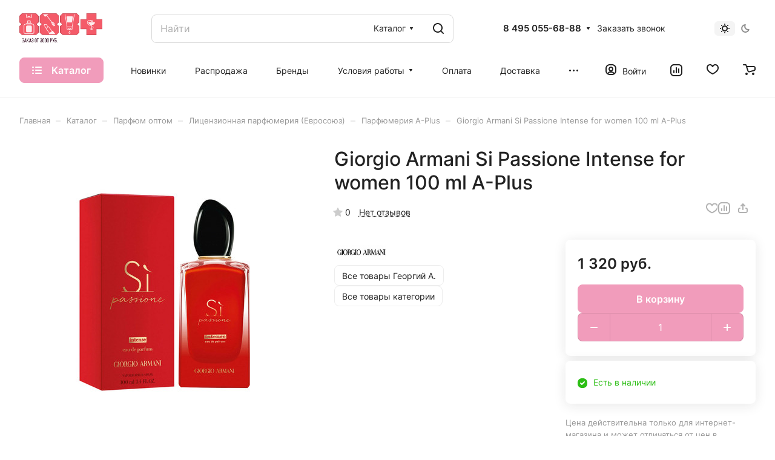

--- FILE ---
content_type: text/html; charset=UTF-8
request_url: https://888-plus.com/ajax/amount.php
body_size: -65
content:
{"success":true,"error":"","amount":{"71018":""}}

--- FILE ---
content_type: text/html; charset=UTF-8
request_url: https://888-plus.com/bitrix/templates/aspro-lite/components/bitrix/catalog.comments/catalog/ajax.php?IBLOCK_ID=13&ELEMENT_ID=71018&XML_ID=&SITE_ID=s1
body_size: 7651
content:
<div id="comp_8790b30e491692bd5642cf0768c95af4"><script>if(!window.BX)window.BX={};if(!window.BX.message)window.BX.message=function(mess){if(typeof mess==='object'){for(let i in mess) {BX.message[i]=mess[i];} return true;}};</script>
<script>(window.BX||top.BX).message({"LANGUAGE_ID":"ru","FORMAT_DATE":"DD.MM.YYYY","FORMAT_DATETIME":"DD.MM.YYYY HH:MI:SS","COOKIE_PREFIX":"BITRIX_SM","SERVER_TZ_OFFSET":"10800","UTF_MODE":"Y","SITE_ID":"s1","SITE_DIR":"\/","USER_ID":"","SERVER_TIME":1769093880,"USER_TZ_OFFSET":0,"USER_TZ_AUTO":"Y","bitrix_sessid":"97ff0b72e73e4c74e358048b7a4bdde1"});</script>





<div class="comments-block__inner-wrapper">
<script>
BX.ready( function(){
    if (BX.viewImageBind) {
        BX.viewImageBind('blg-comment-4738', false, {
            tag:'IMG',
            attr: 'data-bx-image'
        });
    }
});
</script>
<div id="reviews_sort_continer" class="hidden"></div>
<div class="blog-comments" id="blg-comment-4738">
<a name="comments" class="hidden"></a>

    <script>
var reviews_count = '0';
var reviews_count_text = '';

if (reviews_count && !isNaN(reviews_count) && reviews_count_text) {
    $('.EXTENDED .element-count-wrapper .element-count').text(reviews_count_text).removeClass('hidden');
}


function onLightEditorShow(content) {
    if (!window.oBlogComLHE) {
        return BX.addCustomEvent(window, 'LHE_OnInit', function() {
            setTimeout(function() {
                onLightEditorShow(content);
            }, 500);
        });
    }

    oBlogComLHE.SetContent(content || '');
    oBlogComLHE.CreateFrame(); // We need to recreate editable frame after reappending editor container
    oBlogComLHE.SetEditorContent(oBlogComLHE.content);
    oBlogComLHE.SetFocus();
}

function commentAction(key, el, type) {
    const $this = $(el);
    const $comment = $('#form_comment_' + key);
    const $commentsContainer = $('.blog-comments');
    const currentCommentType = $comment.data('type');
    const currentKey = $commentsContainer.data('key');
    $('.js-form-comment').hide();
    $('.blog-comment-action__link').not($this).removeClass('clicked');

    if (!currentKey) {
        $comment.data('key', key);
    }

    if ((type !== currentCommentType && typeof window[type] !== 'undefined') || currentKey !== key) {
        window[type](key);
        $comment.data('type', type);
        $comment.data('key', key);
    }

    if (
        type === currentCommentType
        || (
            type !== currentCommentType
            && !$this.hasClass('clicked')
        )
    ) {
        toggleComment($this, $comment);
    }

}

function toggleComment($el, $comment,) {
    if ($el.hasClass('clicked')) {
        $comment.slideUp();
        $el.removeClass('clicked');
        $el.closest('.blog-comment-content__item').find('.blog-comment-action__link').removeClass('clicked');
    } else{
        $comment.slideDown();
        $el.addClass('clicked');
    }
}

function showComment(key, error, userName, userEmail, needData) {
    subject = '';
    comment = '';

    if (needData == "Y") {
        subject = window["title" + key];
        comment = window["text" + key];
    }

    var pFormCont = BX('form_c_del');
    if (!pFormCont) {
        return;
    }

    clearForm(pFormCont);

    if (BX.hasClass(pFormCont, 'blog-comment__edit-form')) {
        BX.removeClass(pFormCont, 'blog-comment__edit-form');
    }
    BX('form_comment_' + key).appendChild(pFormCont); // Move form
    fileInputInit("Прикрепить изображение (не более 1 мб)", 'Y');

    pFormCont.style.display = "block";

    document.form_comment.parentId.value = key;
    document.form_comment.edit_id.value = '';
    document.form_comment.act.value = 'add';
    document.form_comment.post.value = 'Опубликовать отзыв';
    document.form_comment.action = document.form_comment.action + "#" + key;

    if (error == "Y") {
        if (comment.length > 0) {
            comment = comment.replace(/\/</gi, '<');
            comment = comment.replace(/\/>/gi, '>');
        }
        if (userName.length > 0) {
            userName = userName.replace(/\/</gi, '<');
            userName = userName.replace(/\/>/gi, '>');
            document.form_comment.user_name.value = userName;
        }
        if (userEmail.length > 0) {
            userEmail = userEmail.replace(/\/</gi, '<');
            userEmail = userEmail.replace(/\/>/gi, '>');
            document.form_comment.user_email.value = userEmail;
        }
        if (subject && subject.length > 0 && document.form_comment.subject) {
            subject = subject.replace(/\/</gi, '<');
            subject = subject.replace(/\/>/gi, '>');
            document.form_comment.subject.value = subject;
        }
    }

    files = BX('form_comment')["UF_BLOG_COMMENT_DOC[]"];
    if (files !== null && typeof files != 'undefined') {
        if (!files.length) {
            BX.remove(files);
        } else {
            for (i = 0; i < files.length; i++) {
                BX.remove(BX(files[i]));
            }
        }
    }
    filesForm = BX.findChild(BX('blog-comment-user-fields-UF_BLOG_COMMENT_DOC'), {
        'className': 'file-placeholder-tbody'
    }, true, false);
    if (filesForm !== null && typeof filesForm != 'undefined') {
        BX.cleanNode(filesForm, false);
    }

    filesForm = BX.findChild(BX('blog-comment-user-fields-UF_BLOG_COMMENT_DOC'), {
        'className': 'feed-add-photo-block'
    }, true, true);
    if (filesForm !== null && typeof filesForm != 'undefined') {
        for (i = 0; i < filesForm.length; i++) {
            if (BX(filesForm[i]).parentNode.id != 'file-image-template') {
                BX.remove(BX(filesForm[i]));
            }
        }
    }

    filesForm = BX.findChild(BX('blog-comment-user-fields-UF_BLOG_COMMENT_DOC'), {
        'className': 'file-selectdialog'
    }, true, false);
    if (filesForm !== null && typeof filesForm != 'undefined') {
        BX.hide(BX.findChild(BX('blog-comment-user-fields-UF_BLOG_COMMENT_DOC'), {
            'className': 'file-selectdialog'
        }, true, false));
        BX.show(BX('blog-upload-file'));
    }

    onLightEditorShow(comment);
}

function editComment(key) {
    subject = window["title" + key];
    comment = window["text" + key];

    if (comment.length > 0) {
        comment = comment.replace(/\/</gi, '<');
        comment = comment.replace(/\/>/gi, '>');
    }

    var pFormCont = BX('form_c_del');
    var parent = BX.findParent(BX('form_comment_' + key), {
        "class": "blog-comment"
    });
    var commentBlock = BX('blg-comment-' + key);

    if (commentBlock === null) {
        if (BX('blg-comment-' + key + 'old') !== null) {
            $('#blg-comment-' + key + 'old').attr('id', 'blg-comment-' + key);
            commentBlock = BX('blg-comment-' + key);
        }
    }

    if (BX.hasClass(parent, 'parent')) {
        BX.addClass(pFormCont, 'blog-comment__edit-form');
        updateEditForm(commentBlock, pFormCont, true);
    } else if (BX.hasClass(pFormCont, 'blog-comment__edit-form')) {
        BX.removeClass(pFormCont, 'blog-comment__edit-form');
        updateEditForm(commentBlock, pFormCont);
    } else {
        updateEditForm(commentBlock, pFormCont);
    }

    BX('form_comment_' + key).appendChild(pFormCont); // Move form
    fileInputInit("Прикрепить изображение (не более 1 мб)", 'Y');
    pFormCont.style.display = "block";

    files = BX('form_comment')["UF_BLOG_COMMENT_DOC[]"];
    if (files !== null && typeof files != 'undefined') {
        if (!files.length) {
            BX.remove(files);
        } else {
            for (i = 0; i < files.length; i++) {
                BX.remove(BX(files[i]));
            }
        }
    }
    filesForm = BX.findChild(BX('blog-comment-user-fields-UF_BLOG_COMMENT_DOC'), {
        'className': 'file-placeholder-tbody'
    }, true, false);
    if (filesForm !== null && typeof filesForm != 'undefined')
        BX.cleanNode(filesForm, false);

    filesForm = BX.findChild(BX('blog-comment-user-fields-UF_BLOG_COMMENT_DOC'), {
        'className': 'feed-add-photo-block'
    }, true, true);
    if (filesForm !== null && typeof filesForm != 'undefined') {
        for (i = 0; i < filesForm.length; i++) {
            if (BX(filesForm[i]).parentNode.id != 'file-image-template')
                BX.remove(BX(filesForm[i]));
        }
    }

    filesForm = BX.findChild(BX('blog-comment-user-fields-UF_BLOG_COMMENT_DOC'), {
        'className': 'file-selectdialog'
    }, true, false);
    if (filesForm !== null && typeof filesForm != 'undefined') {
        BX.hide(BX.findChild(BX('blog-comment-user-fields-UF_BLOG_COMMENT_DOC'), {
            'className': 'file-selectdialog'
        }, true, false));
        BX.show(BX('blog-upload-file'));
    }

    onLightEditorShow(comment);

    document.form_comment.parentId.value = '';
    document.form_comment.edit_id.value = key;
    document.form_comment.act.value = 'edit';
    document.form_comment.post.value = 'Сохранить';
    document.form_comment.action = document.form_comment.action + "#" + key;

    if (subject && subject.length > 0 && document.form_comment.subject) {
        subject = subject.replace(/\/</gi, '<');
        subject = subject.replace(/\/>/gi, '>');
        document.form_comment.subject.value = subject;
    }
}

function waitResult(id) {
    id = parseInt(id);
    r = 'new_comment_' + id;
    ob = BX(r);
    if (ob.innerHTML.length > 0) {
        var obNew = BX.processHTML(ob.innerHTML, true);
        scripts = obNew.SCRIPT;
        BX.ajax.processScripts(scripts, true);
        if (window.commentEr && window.commentEr == "Y") {
            BX('err_comment_' + id).innerHTML = ob.innerHTML;
            ob.innerHTML = '';

            const alertSelector = '.alert.blog-note-error';
            if (isErrorOutsideViewport(alertSelector)) {
                scrollToBlock(alertSelector);
            }
        } else {
            if (BX('edit_id').value > 0) {
                if (BX('blg-comment-' + id)) {
                    BX('blg-comment-' + id + 'old').innerHTML = BX('blg-comment-' + id).innerHTML;
                    BX('blg-comment-' + id + 'old').id = 'blg-comment-' + id;
                    if (BX.browser.IsIE()) //for IE, numbered list not rendering well
                        setTimeout(function() {
                            BX('blg-comment-' + id).innerHTML = BX('blg-comment-' + id).innerHTML
                        }, 10);
                } else {
                    BX('blg-comment-' + id + 'old').innerHTML = ob.innerHTML;
                }
            } else {
                if (id) {
                    BX('new_comment_cont_' + id).innerHTML += ob.innerHTML;
                    BX('new_comment_cont_' + id).classList.remove('hidden');
                } else {
                    $('.blog-comment__container').prepend($(ob.innerHTML));
                }
            }
            ob.innerHTML = '';
        }
        window.commentEr = false;

        BX.closeWait();
        BX('post-button').disabled = false;
        BX.onCustomEvent("onIblockCatalogCommentSubmit");

        if (id == 0) {
            var comments = document.querySelector('.EXTENDED .blog-comments');
            if (comments !== null) {
                comments.classList.remove('empty-reviews');
            }

            var bError = $(comments).find('[id^=err_comment] *').length > 0;
            if (!bError) {
                $('#form_comment_0').slideUp();
                clearForm(BX('form_c_del'));
            } else {
                $('#form_comment_0 [name=comment]').val(window.commentOr);
            }
        } else {
            BX('form_c_del').style.display = "none";
        }
    } else {
        setTimeout("waitResult('" + id + "')", 500);
    }

    $('.reviews-gallery-block .slider-solution').removeClass('appear-block');
}

function submitComment() {
    //oBlogComLHE.SaveContent();
    BX('post-button').focus();
    BX('post-button').disabled = true;
    obForm = BX('form_comment');
    const bCommentRequired = false;
            if (BX('edit_id').value > 0) {
            val = BX('edit_id').value;
            BX('blg-comment-' + val).id = 'blg-comment-' + val + 'old';
        } else {
            val = BX('parentId').value;
        }

        id = 'new_comment_' + val;

        if (BX('err_comment_' + val))
            BX('err_comment_' + val).innerHTML = '';

        BX.onCustomEvent('comment-send-aspro');

        if (!prepareFormInfo(obForm, bCommentRequired)) {
            BX('post-button').disabled = false;
            return false;
        }

        BX.ajax.submitComponentForm(obForm, id);
        var comment = $(obForm).find('[name=comment]');
        setTimeout(function() {
            comment.css('color', '');
        }, 1500);

        setTimeout("waitResult('" + val + "')", 100);
    
    var eventdata = {
        type: 'form_submit',
        form: $(obForm)
    };
    BX.onCustomEvent('onSubmitForm', [eventdata]);
}

function prepareFormInfo(obForm, bCommentRequired) {
    let isValid = true;

    var form = $(obForm);

    // remove hidden comment field
    form.find('input[type=hidden][name=comment]').remove();

    var comment = form.find('[name=comment]');
    var limitations = form.find('[name=limitations]');
    var virtues = form.find('[name=virtues]');
    var rating = form.find('[name=rating]');
    var edit_id = form.find('[name=edit_id]') ?
        parseInt(form.find('[name=edit_id]').val()) :
        false;
    var parent_id = form.find('[name=parentId]') ?
        parseInt(form.find('[name=parentId]').val()) :
        false;

    var ratingVal = rating.closest('.votes_block').data('rating');
    if (ratingVal) {
        rating.val(ratingVal);
    }

    const bAnswerComment = parent_id;

    for (let i = 0, c = form.find('input[required]').length; i < c; ++i) {
        $input = form.find('input[required]').eq(i);

        if ($input[0] === rating[0] && bAnswerComment) {
            continue;
        }

        if (!$input.val().length) {
            isValid = false;

            let $label = $input.closest('.form-group').find('label:not(.error)');
            let $error = $input.closest('.form-group').find('label.error');
            if ($label.length && !$error.length) {
                let error = BX.create({
                    tag: 'label',
                    text: BX.message('JS_REQUIRED'),
                    attrs: {
                        class: 'error',
                    },
                });

                BX.insertAfter(error, $label[0]);
            }
        }
    }

    var resultCommentText = '';
    if (virtues.val()) {
        resultCommentText += `<virtues>${virtues.val().replace(/(<([^>]+)>)/gi, "")}</virtues>\n`;
    }
    if (limitations.val()) {
        resultCommentText += `<limitations>${limitations.val().replace(/(<([^>]+)>)/gi, "")}</limitations>\n`;
    }
    if (comment.val()) {
        resultCommentText += `<comment>${comment.val().replace(/(<([^>]+)>)/gi, "")}</comment>`;
    } else if ((!bCommentRequired || edit_id) && !parent_id) {
        resultCommentText += '<comment></comment>';
    }

    if (bCommentRequired && !resultCommentText) {
        const $label = form.find('.form__text-field:visible:first label:not(.error)');
        const $error = form.find('.comments-error');
        if (!$error.length) {
            const error = BX.create({
                tag: 'label',
                text: "Заполните одно из полей: достоинства, недостатки, комментарий",
                attrs: {
                    class: 'error comments-error',
                    for: 'virtues'
                },
            });
            BX.insertAfter(error, $label[0]);
        }
        isValid = false;
    }

    isValid = isValid && $(obForm).valid();

    if (!isValid) {
        const labelErrorSelector = 'label.error'
        if (isErrorOutsideViewport(labelErrorSelector)) {
            scrollToBlock(labelErrorSelector);
        }

        return false;
    }

    window.commentOr = comment.val();

    // add hidden comment field
    if (resultCommentText) {
        let commentHidden = BX.create({
            tag: 'input',
            attrs: {
                type: 'hidden',
                name: comment.attr('name'),
                value: resultCommentText,
            },
        });

        BX.insertAfter(commentHidden, comment[0]);
    }

    return isValid;
}

function isErrorOutsideViewport(selector) {
    const isNodeOusideViewport = (node, offset) => {
        const nodeBounds = node.getBoundingClientRect();
        const nodeTop = nodeBounds.top - offset;

        return nodeTop > window.innerHeight || nodeTop < offset;
    };

    const nodeError = document.querySelector(selector);
    if (!nodeError) {
        return;
    }

    const nodeHeaderFixed = document.getElementById('headerfixed');
    const nodeHeaderMobile = document.getElementById('mobileheader');

    let offset = 0;
    if (nodeHeaderFixed?.checkVisibility()) {
        offset = nodeHeaderFixed.offsetHeight;
    }

    if (nodeHeaderMobile?.checkVisibility()) {
        offset = nodeHeaderMobile.offsetHeight;
    }

    return isNodeOusideViewport(nodeError, offset);
}

function hideShowComment(url, id) {
    var siteID = 's1';
    var bcn = BX('blg-comment-' + id);
    BX.showWait(bcn);
    bcn.id = 'blg-comment-' + id + 'old';
    BX('err_comment_' + id).innerHTML = '';
    url += '&SITE_ID=' + siteID;
    BX.ajax.get(url, function(data) {
        var obNew = BX.processHTML(data, true);
        scripts = obNew.SCRIPT;
        BX.ajax.processScripts(scripts, true);
        var nc = BX('new_comment_' + id);
        var bc = BX('blg-comment-' + id + 'old');
        nc.style.display = "none";
        nc.innerHTML = data;
        $('.reviews-gallery-block .slider-solution').removeClass('appear-block');
        if (BX('blg-comment-' + id)) {
            bc.innerHTML = BX('blg-comment-' + id).innerHTML;
        } else {
            BX('err_comment_' + id).innerHTML = nc.innerHTML;
        }
        BX('blg-comment-' + id + 'old').id = 'blg-comment-' + id;

        BX.closeWait();
    });

    return false;
}

function deleteComment(url, id) {
    var siteID = 's1';
    BX.showWait(BX('blg-comment-' + id));
    url += '&SITE_ID=' + siteID;

    BX.ajax.get(url, function(data) {
        var obNew = BX.processHTML(data, true);
        scripts = obNew.SCRIPT;
        BX.ajax.processScripts(scripts, true);

        var nc = BX('new_comment_' + id);
        nc.style.display = "none";
        nc.innerHTML = data;

        if (BX('blg-com-err')) {
            BX('err_comment_' + id).innerHTML = nc.innerHTML;
        } else {
            BX('blg-comment-' + id).innerHTML = nc.innerHTML;
        }
        nc.innerHTML = '';

        BX.closeWait();
    });

    return false;
}

function updateEditForm(commentBlock, pFormCont, parent) {
    clearForm(pFormCont);

    if (parent) {
        var rating = BX.findChild(commentBlock, {
            "class": 'item-rating rating__star-svg rating__star-svg--filled'
        }, true, true);
        rating = rating === undefined ? 0 : rating.length;

        var stars = BX.findChild(pFormCont, {
            "class": 'item-rating rating__star-svg'
        }, true, true);
        var _this = $(stars[rating - 1]),
            index = rating,
            ratingMessage = _this.data('message');

        _this.closest('.votes_block').data('rating', index);
        var ratingInput = _this.closest('.votes_block').find('input[name=RATING]');
        if (ratingInput.length) {
            ratingInput.val(index);
        } else {
            _this.closest('.votes_block').find('input[data-sid=RATING]').val(index);
        }
        _this.closest('.votes_block').find('.rating_message').data('message', ratingMessage).text(ratingMessage);;

        stars.forEach(function(star, index) {
            if (index < rating) {
                $(star).addClass('rating__star-svg--filled');
            } else {
                $(star).removeClass('rating__star-svg--filled');
            }
        });

        var virtues = BX.findChild(commentBlock, {
            "class": 'comment-text__text VIRTUES'
        }, true);
        if (virtues !== null) {
            virtues = virtues.innerHTML.trim();
        }
        var limitations = BX.findChild(commentBlock, {
            "class": 'comment-text__text LIMITATIONS'
        }, true);
        if (limitations !== null) {
            limitations = limitations.innerHTML.trim();
        }
        var comment = BX.findChild(commentBlock, {
            "class": 'comment-text__text COMMENT'
        }, true);
        if (comment !== null) {
            comment = comment.innerHTML.trim();
        }
        var approveText = BX.findChild(commentBlock, {
            "class": 'comment-text__text APPROVE_TEXT'
        }, true);
        if (approveText !== null) {
            approveText = approveText.innerHTML.trim();
        }

        $(pFormCont).find('.form.virtues textarea').val(virtues);
        $(pFormCont).find('.form.limitations textarea').val(limitations);
        $(pFormCont).find('.form.comment textarea').val(comment);
        $(pFormCont).find('.form.approve-text input').val(approveText);
    } else {
        var comment = BX.findChild(commentBlock, {
            "class": 'comment-text__text COMMENT'
        }, true).innerHTML.trim();
        $(pFormCont).find('.form.comment textarea').val(comment);
    }
}

function clearForm(pFormCont) {
    var stars = BX.findChild(pFormCont, {
        "class": 'item-rating'
    }, true, true);
    stars.forEach(function(star, index) {
        $(stars).removeClass('rating__star-svg--filled');
    });


    var votesBlock = $(pFormCont).find('.votes_block');

    votesBlock.data('rating', '');

    if (votesBlock.find('input[name=RATING]').length) {
        votesBlock.find('input[name=RATING]').val('');
    } else {
        votesBlock.find('input[data-sid=RATING]').val('');
    }
    votesBlock.find('.rating_message').data('message', "Без оценки").text("Без оценки");

    $(pFormCont).find('.form.virtues textarea').val('');
    $(pFormCont).find('.form.limitations textarea').val('');
    $(pFormCont).find('.form.comment textarea').val('');
    $(pFormCont).find('input[type=file]').val('');
    $(pFormCont).find('input[name=rating]').val('');
    $(pFormCont).find("input[type=file]").uniform.update();
}


function blogShowFile() {
    el = BX('blog-upload-file');
    if (el.style.display != 'none') {
        BX.hide(el);
    } else {
        BX.show(el);
    }

    BX.onCustomEvent(BX('blog-comment-user-fields-UF_BLOG_COMMENT_DOC'), "BFileDLoadFormController");
}

$(document).ready(function() {
    $('form[name="form_comment"]').validate({
        highlight: function(element) {
            $(element).parent().addClass('error');
        },
        unhighlight: function(element) {
            $(element).parent().removeClass('error');
        },
        submitHandler: function(form) {
            if ($('form[name="form_comment"]').valid()) {
                setTimeout(function() {
                    $(form).find('button[type="submit"]').attr("disabled", "disabled");
                }, 300);
                var eventdata = {type: 'form_submit', form: form, form_name: 'form_comment'};
                BX.onCustomEvent('onSubmitForm', [eventdata]);
            }
        },
        errorPlacement: function(error, element) {
            let uploader = element.closest('.uploader');
            if (uploader.length) {
                error.insertAfter(uploader);
            } else {
                error.insertAfter(element);
            }
        },
    });
});

$('.blog-add-comment .btn').on('click', function() {
    if (!$(this).hasClass('clicked')) {
        showComment('0');
        $(this).addClass('clicked');
    } else {
        $('#form_comment_0').slideToggle();
    }
});


</script>
    


                                    <div class="js-form-comment" id="form_comment_" style="display:none;">
                <div id="form_c_del" style="display:none;">
                    <div class="blog-comment__form">
                        <form enctype="multipart/form-data" method="POST" name="form_comment" id="form_comment" action="/bitrix/templates/aspro-lite/components/bitrix/catalog.comments/catalog/aspro/blog.post.comment.lite/adapt/ajax.php">
                            <input type="hidden" name="parentId" id="parentId" value="">
                            <input type="hidden" name="edit_id" id="edit_id" value="">
                            <input type="hidden" name="act" id="act" value="add">
                            <input type="hidden" name="post" value="Y">

                                                            <input type="hidden" name="IBLOCK_ID" value="13">
                            
                                                            <input type="hidden" name="ELEMENT_ID" value="71018">
                            
                                                            <input type="hidden" name="XML_ID" value="">
                            
                                                            <input type="hidden" name="SITE_ID" value="s1">
                            
                                                        <input type="hidden" name="sessid" id="sessid" value="97ff0b72e73e4c74e358048b7a4bdde1" />
                            <div class="form popup blog-comment-fields outer-rounded-x bordered">
                                <div class="form-header">
                                                                            <div class="blog-comment-field blog-comment-field-user">
                                            <div class="row form">
                                                <div class="col-md-6 col-sm-6">
                                                    <div class="form-group ">
                                                        <label for="user_name">Ваше имя <span class="required-star">*</span></label>
                                                        <div class="input">
                                                        <input maxlength="255" size="30" class="form-control" required tabindex="3" type="text" name="user_name" id="user_name" value="">
                                                        </div>
                                                    </div>
                                                </div>
                                                <div class="col-md-6 col-sm-6">
                                                    <div class="form-group ">
                                                        <label for="user_email">E-mail</label>
                                                        <div class="input">
                                                        <input maxlength="255" size="30" class="form-control" tabindex="4" type="text" name="user_email" id="user_email" value="">
                                                        </div>
                                                    </div>
                                                </div>
                                            </div>
                                        </div>
                                    
                                    
                                    <div class="row form">
                                        <div class="col-md-12">
                                            <div class="form-group">
                                                <label class="rating_label" data-hide>Ваша оценка <span class="required-star">*</span></label>
                                                <div class="votes_block nstar big with-text" data-hide>
                                                    <div class="ratings">
                                                        <div class="inner_rating rating__star-svg">
                                                                                                                            <div class="item-rating rating__star-svg" data-message="Очень плохо">
                                                                    <i class="svg inline  inline " aria-hidden="true"><svg width="16" height="16" ><use xlink:href="/bitrix/templates/aspro-lite/images/svg/catalog/item_icons.svg?1754898673#star-13-13"></use></svg></i>                                                                </div>
                                                                                                                            <div class="item-rating rating__star-svg" data-message="Плохо">
                                                                    <i class="svg inline  inline " aria-hidden="true"><svg width="16" height="16" ><use xlink:href="/bitrix/templates/aspro-lite/images/svg/catalog/item_icons.svg?1754898673#star-13-13"></use></svg></i>                                                                </div>
                                                                                                                            <div class="item-rating rating__star-svg" data-message="Нормально">
                                                                    <i class="svg inline  inline " aria-hidden="true"><svg width="16" height="16" ><use xlink:href="/bitrix/templates/aspro-lite/images/svg/catalog/item_icons.svg?1754898673#star-13-13"></use></svg></i>                                                                </div>
                                                                                                                            <div class="item-rating rating__star-svg" data-message="Хорошо">
                                                                    <i class="svg inline  inline " aria-hidden="true"><svg width="16" height="16" ><use xlink:href="/bitrix/templates/aspro-lite/images/svg/catalog/item_icons.svg?1754898673#star-13-13"></use></svg></i>                                                                </div>
                                                                                                                            <div class="item-rating rating__star-svg" data-message="Отлично">
                                                                    <i class="svg inline  inline " aria-hidden="true"><svg width="16" height="16" ><use xlink:href="/bitrix/templates/aspro-lite/images/svg/catalog/item_icons.svg?1754898673#star-13-13"></use></svg></i>                                                                </div>
                                                                                                                    </div>
                                                    </div>
                                                    <div class="rating_message muted" data-message="Без оценки">Без оценки</div>
                                                    <input class="hidden" name="rating" required>
                                                </div>
                                            </div>
                                        </div>
                                    </div>

                                    <div class="row form virtues" data-hide>
                                        <div class="col-md-12">
                                            <div class="form-group">
                                                <label for="virtues">Достоинства</label>
                                                <div class="input">
                                                <textarea rows="3" class="form-control" tabindex="3" name="virtues" id="virtues" value=""></textarea>
                                                </div>
                                            </div>
                                        </div>
                                    </div>

                                    <div class="row form limitations" data-hide>
                                        <div class="col-md-12">
                                            <div class="form-group">
                                                <label for="limitations">Недостатки</label>
                                                <div class="input">
                                                <textarea rows="3" class="form-control" tabindex="3" name="limitations" id="limitations" value=""></textarea>
                                                </div>
                                            </div>
                                        </div>
                                    </div>

                                    <div class="row form comment">
                                        <div class="col-md-12">
                                            <div class="form-group">
                                                <label for="comment">Комментарий</label>
                                                <div class="input">
                                                    <textarea rows="3" class="form-control" tabindex="3" name="comment" id="comment" value=""></textarea>
                                                </div>
                                            </div>
                                        </div>
                                    </div>

                                    <div class="row form files" data-hide>
                                        <div class="col-md-12">
                                            <div class="form-group">
                                                <div class="input">
                                                    <input type="file" class="form-control inputfile" tabindex="3" name="comment_images[]" id="comment_images" value="">

                                                    <div class="add_file color-theme">
                                                        <span class="font_12">Еще один файл</span>
                                                    </div>
                                                </div>
                                            </div>
                                        </div>
                                    </div>

                                    
                                    
                                                                            <div class="captcha-row clearfix fill-animate">
                                            <label for="captcha_word"><span>Введите код&nbsp;<span class="required-star">*</span></span></label>
                                            <div class="captcha_image">
                                                <img data-src="" src="/bitrix/tools/captcha.php?captcha_code=0fdafa0f1d16eef49a34815948ed5c8b" width="180" height="40" id="captcha" border="0" class="captcha_img" />
                                                <input type="hidden" id="captcha_code" name="captcha_code" class="captcha_sid" value="0fdafa0f1d16eef49a34815948ed5c8b" />
                                                <div class="captcha_reload"></div>
                                                <span class="refresh"><a href="javascript:;" rel="nofollow">Поменять картинку</a></span>
                                            </div>
                                            <div class="captcha_input">
                                                <input type="text" class="inputtext form-control captcha" name="captcha_word" size="30" maxlength="50" value="" required />
                                            </div>
                                        </div>
                                    
                                                                                                                            

<div class="form-checkbox mb mb--8 mt mt--4 relative licence_block">
    <label for="licenses_comment" class="form-checkbox__label">
        <span class="form-checbox__text">Продолжая, вы соглашаетесь с <a href="/include/licenses_detail.php" target="_blank">политикой конфиденциальности</a></span>
        <span class="form-checkbox__box form-box"></span>
    </label>
    <input type="checkbox" id="licenses_comment" class="form-checkbox__input form-checkbox__input--visible"  name="licenses_popup" required value="Y">
        <input type="hidden" name="aspro_lite_form_validate">
</div>
                                            <script>
                                                BX.Aspro.Utils.readyDOM(() => {
                                                    BX.onCustomEvent('onUserConsentReload');
                                                });
                                            </script>
                                        
                                    <div class="blog-comment-buttons-wrapper font_15 mt mt--16">
                                        <input tabindex="10" class="btn btn-default" value="Опубликовать отзыв" type="button" name="sub-post" id="post-button" onclick="submitComment()">
                                    </div>
                                </div>
                            </div>
                            <input type="hidden" name="blog_upload_cid" id="upload-cid" value="">
                        </form>
                    </div>
                </div>
            </div>
                
                                                    
                
                            
                            <div class="js-form-comment" id="form_comment_0" style="display: none;">
                    <div id="err_comment_0"></div>
                    <div class="js-form-comment" id="form_comment_0"></div>
                    <div id="new_comment_0" style="display:none;"></div>
                </div>

                <div id="new_comment_cont_0" class="hidden"></div>

                                    
        
                                    <div class="blog-comment__container">
                                                <div class="rounded-x bordered alert-empty">
                        Помогите другим пользователям с выбором - будьте первым, кто поделится своим мнением об этом товаре                    </div>
                    <script>
                        var comments = $('.EXTENDED .blog-comments');
                        if (comments.length) {
                            comments.addClass('empty-reviews');
                        }
                    </script>
                
                                            </div>
                    
            </div>
</div>
</div>

--- FILE ---
content_type: text/html; charset=UTF-8
request_url: https://888-plus.com/bitrix/components/bitrix/sale.gift.product/ajax.php
body_size: -70
content:
<!--'start_frame_cache_6zLbbW'--><!--'end_frame_cache_6zLbbW'-->
